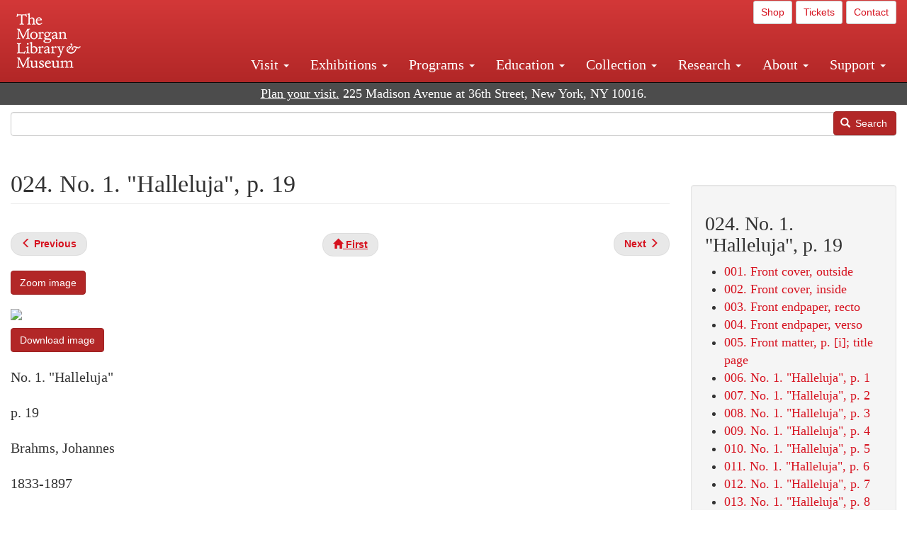

--- FILE ---
content_type: text/html; charset=UTF-8
request_url: https://www.themorgan.org/music/manuscript/114287/24
body_size: 10529
content:
<!DOCTYPE html>
<html  lang="en" dir="ltr">
  <head>
    <meta charset="utf-8" />
<noscript><style>form.antibot * :not(.antibot-message) { display: none !important; }</style>
</noscript><meta name="description" content="Brahms, Johannes, Triumphlied. Vocal score , Triumphlied : autograph and copyist&#039;s manuscript, 1871. , ," />
<link rel="canonical" href="https://www.themorgan.org/music/manuscript/114287/24" />
<meta name="google-site-verification" content="12iEsUu52WF4YXFkCiEOJZr_onOHO364i4TqYHYXOew" />
<link rel="apple-touch-icon" sizes="57x57" href="/sites/default/files/favicons/apple-touch-icon-57x57.png"/>
<link rel="apple-touch-icon" sizes="60x60" href="/sites/default/files/favicons/apple-touch-icon-60x60.png"/>
<link rel="apple-touch-icon" sizes="72x72" href="/sites/default/files/favicons/apple-touch-icon-72x72.png"/>
<link rel="apple-touch-icon" sizes="76x76" href="/sites/default/files/favicons/apple-touch-icon-76x76.png"/>
<link rel="apple-touch-icon" sizes="114x114" href="/sites/default/files/favicons/apple-touch-icon-114x114.png"/>
<link rel="apple-touch-icon" sizes="120x120" href="/sites/default/files/favicons/apple-touch-icon-120x120.png"/>
<link rel="apple-touch-icon" sizes="144x144" href="/sites/default/files/favicons/apple-touch-icon-144x144.png"/>
<link rel="apple-touch-icon" sizes="152x152" href="/sites/default/files/favicons/apple-touch-icon-152x152.png"/>
<link rel="apple-touch-icon" sizes="180x180" href="/sites/default/files/favicons/apple-touch-icon-180x180.png"/>
<link rel="icon" type="image/png" href="/sites/default/files/favicons/favicon-32x32.png" sizes="32x32"/>
<link rel="icon" type="image/png" href="/sites/default/files/favicons/favicon-194x194.png" sizes="194x194"/>
<link rel="icon" type="image/png" href="/sites/default/files/favicons/favicon-96x96.png" sizes="96x96"/>
<link rel="icon" type="image/png" href="/sites/default/files/favicons/android-chrome-192x192.png" sizes="192x192"/>
<link rel="icon" type="image/png" href="/sites/default/files/favicons/favicon-16x16.png" sizes="16x16"/>
<link rel="manifest" href="/sites/default/files/favicons/android-chrome-manifest.json"/>
<meta name="msapplication-TileColor" content="#ffc40d"/>
<meta name="msapplication-TileImage" content="/sites/default/files/favicons/mstile-144x144.png"/>
<meta name="theme-color" content="#ffffff"/>
<meta name="favicon-generator" content="Drupal responsive_favicons + realfavicongenerator.net" />
<meta name="Generator" content="Drupal 10 (https://www.drupal.org)" />
<meta name="MobileOptimized" content="width" />
<meta name="HandheldFriendly" content="true" />
<meta name="viewport" content="width=device-width, initial-scale=1.0" />
<link rel="stylesheet" href="/sites/default/files/fontyourface/local_fonts/dante/font.css" media="all" />
<link rel="prev" href="/music/manuscript/114287/23" />
<link rel="up" href="/music-manuscripts-and-printed-music/114287" />
<link rel="next" href="/music/manuscript/114287/25" />

    <title>Brahms, Johannes | Triumphlied. Vocal score | 024. No. 1. &quot;Halleluja&quot;, p. 19 | The Morgan Library &amp; Museum</title>
    <link rel="stylesheet" media="all" href="/sites/default/files/css/css_OSJZV52DHUMuSz2-UGZ0sP0_4sNQRMRGlqqTwcuPjCk.css?delta=0&amp;language=en&amp;theme=bootstrap_morgan&amp;include=eJxlzEEOgCAMRNELETkSaaEaFB1SStTby84Yk1n8vMUwxS0Yxqrnt0OOOFxEgTIun2SmXmyAik_aK5WJVro-kDIVLK7dzWQfZ03cKTxD98CANVOq_icPyooyxg" />
<link rel="stylesheet" media="all" href="/sites/default/files/css/css_U511muculx7YEB0xzGvh_9SSTYYGy5-EzRqJvACB0NI.css?delta=1&amp;language=en&amp;theme=bootstrap_morgan&amp;include=eJxlzEEOgCAMRNELETkSaaEaFB1SStTby84Yk1n8vMUwxS0Yxqrnt0OOOFxEgTIun2SmXmyAik_aK5WJVro-kDIVLK7dzWQfZ03cKTxD98CANVOq_icPyooyxg" />

    <script type="application/json" data-drupal-selector="drupal-settings-json">{"path":{"baseUrl":"\/","pathPrefix":"","currentPath":"node\/1047506","currentPathIsAdmin":false,"isFront":false,"currentLanguage":"en"},"pluralDelimiter":"\u0003","suppressDeprecationErrors":true,"ajaxPageState":{"libraries":"[base64]","theme":"bootstrap_morgan","theme_token":null},"ajaxTrustedUrl":{"\/search":true},"gtag":{"tagId":"G-XVMVPQFT4K","consentMode":false,"otherIds":["DC-10905669","AW-1029644845",""],"events":[],"additionalConfigInfo":[]},"back_to_top":{"back_to_top_button_trigger":100,"back_to_top_speed":1200,"back_to_top_prevent_on_mobile":true,"back_to_top_prevent_in_admin":false,"back_to_top_button_type":"image","back_to_top_button_text":"Back to top"},"colorbox":{"opacity":"0.85","current":"{current} of {total}","previous":"\u00ab Prev","next":"Next \u00bb","close":"Close","maxWidth":"98%","maxHeight":"98%","fixed":true,"mobiledetect":true,"mobiledevicewidth":"480px"},"copyprevention":{"body":[],"images":{"contextmenu":"contextmenu"},"images_min_dimension":150,"transparentgif":"https:\/\/www.themorgan.org\/modules\/contrib\/copyprevention\/transparent.gif"},"bootstrap":{"forms_has_error_value_toggle":1,"modal_animation":1,"modal_backdrop":"true","modal_focus_input":1,"modal_keyboard":1,"modal_select_text":1,"modal_show":1,"modal_size":"","popover_enabled":1,"popover_animation":1,"popover_auto_close":1,"popover_container":"body","popover_content":"","popover_delay":"0","popover_html":0,"popover_placement":"right","popover_selector":"","popover_title":"","popover_trigger":"click"},"user":{"uid":0,"permissionsHash":"c75e8bdc907009b292713e214b39a434c695586c77eb29f90c86458fa405b285"}}</script>
<script src="/sites/default/files/js/js_3lKwFo5Qy96DHydonLi5fGoEp4bJwillQdTJnGzTprw.js?scope=header&amp;delta=0&amp;language=en&amp;theme=bootstrap_morgan&amp;include=eJxljwEKwzAIRS9U6pGCaWxI52KwtutuP2FsWTsQ-f8_RYw43YKJV4PYdVjWIYrYaooOPio0pVBqsR_YpMlOOkzColEOSDTjxvYNfIFLJbj4zlkwwck5a0-_tVO1IhXO1qkSJN0a8pgKsuQRFzyGLJKZgmGG7O3q30MPirPoPfQP_pIXI0RuWg"></script>
<script src="/modules/contrib/google_tag/js/gtag.js?t8tesg"></script>

  </head>
  <body class="page-node-1047506 page-node-type-music_manuscript_pages fontyourface path-node page-node-type-music-manuscript-pages navbar-is-fixed-top has-glyphicons">
    <a href="#main-content" class="visually-hidden focusable skip-link">
      Skip to main content
    </a>
    
      <div class="dialog-off-canvas-main-canvas" data-off-canvas-main-canvas>
              <header class="navbar navbar-inverse navbar-fixed-top" id="navbar" role="banner">
              <div class="container-fluid">
            <div class="navbar-header">
          <div class="region region-navigation">
          <a class="logo navbar-btn pull-left" href="/" title="Home" rel="home">
      <img src="/sites/default/files/Morgan_horizontal-white2.png" alt="Home" />
    </a>
      
  </div>

                          <button type="button" class="navbar-toggle collapsed" data-toggle="collapse" data-target="#navbar-collapse" aria-expanded="false">
            <span class="sr-only">Toggle navigation</span>
            <span class="icon-bar"></span>
            <span class="icon-bar"></span>
            <span class="icon-bar"></span>
          </button>
              </div>

                    <div id="navbar-collapse" class="navbar-collapse collapse">
            <div class="region region-navigation-collapsible">
    <section id="block-bootstrap-morgan-utilitymenu" class="block block-block-content block-block-contentd2421468-d48b-466e-a029-e4c7e7d23de0 clearfix">
  
    

      
            <div class="field field--name-body field--type-text-with-summary field--label-hidden field--item"><p style="text-align: right;"><a class="btn btn-default btn-sm" href="https://shop.themorgan.org">Shop</a> <a class="btn btn-default btn-sm" href="https://mpv.tickets.com/schedule/?agency=MGLV_ADM_MPV&orgid=51849">Tickets</a> <a class="btn btn-default btn-sm" href="/contact">Contact</a></p></div>
      
  </section>

<nav role="navigation" aria-labelledby="block-bootstrap-morgan-main-menu-menu" id="block-bootstrap-morgan-main-menu">
            
  <h2 class="visually-hidden" id="block-bootstrap-morgan-main-menu-menu">Main navigation</h2>
  

        
      <ul class="menu menu--main nav navbar-nav">
                      <li class="expanded dropdown first">
                                                                    <a href="/visit" class="dropdown-toggle" data-toggle="dropdown" data-drupal-link-system-path="node/1154336">Visit <span class="caret"></span></a>
                        <ul class="dropdown-menu">
                      <li class="first">
                                        <a href="/visit" data-drupal-link-system-path="node/1154336">Hours, Admission, and Directions</a>
              </li>
                      <li>
                                        <a href="https://mpv.tickets.com/schedule/?agency=MGLV_ADM_MPV&amp;orgid=51849#/?view=list&amp;includePackages=true">Purchase Tickets</a>
              </li>
                      <li>
                                        <a href="/visit/accessibility" data-drupal-link-system-path="node/73">Accessibility</a>
              </li>
                      <li>
                                        <a href="/visit/audio-guide" data-drupal-link-system-path="node/60">Map and Audio Guide</a>
              </li>
                      <li>
                                        <a href="/visit/dining" data-drupal-link-system-path="node/7709121">Dining</a>
              </li>
                      <li>
                                        <a href="/visit/group-tours-and-visits" data-drupal-link-system-path="node/62">Tours and Group Visits</a>
              </li>
                      <li>
                                        <a href="/visit/guidelines" data-drupal-link-system-path="node/74">Visitor Guidelines and Policies</a>
              </li>
                      <li class="last">
                                        <a href="/visit/faq" data-drupal-link-system-path="visit/faq">FAQ</a>
              </li>
        </ul>
  
              </li>
                      <li class="expanded dropdown">
                                                                    <a href="/exhibitions/current" class="dropdown-toggle" data-toggle="dropdown" data-drupal-link-system-path="exhibitions/current">Exhibitions <span class="caret"></span></a>
                        <ul class="dropdown-menu">
                      <li class="first">
                                        <a href="/exhibitions/current" data-drupal-link-system-path="exhibitions/current">Current</a>
              </li>
                      <li>
                                        <a href="/exhibitions/upcoming" data-drupal-link-system-path="exhibitions/upcoming">Upcoming</a>
              </li>
                      <li>
                                        <a href="/exhibitions/online" data-drupal-link-system-path="exhibitions/online">Online</a>
              </li>
                      <li>
                                        <a href="/exhibitions/past" data-drupal-link-system-path="exhibitions/past">Past</a>
              </li>
                      <li class="last">
                                        <a href="/videos/exhibitions">Videos</a>
              </li>
        </ul>
  
              </li>
                      <li class="expanded dropdown">
                                                                    <a href="/programs" class="dropdown-toggle" data-toggle="dropdown" data-drupal-link-system-path="node/7709096">Programs <span class="caret"></span></a>
                        <ul class="dropdown-menu">
                      <li class="first">
                                        <a href="/programs" data-drupal-link-system-path="node/7709096">About Programs</a>
              </li>
                      <li>
                                        <a href="/programs/list" data-drupal-link-system-path="programs/list">Concerts, Talks, and More</a>
              </li>
                      <li>
                                        <a href="/calendar" data-drupal-link-system-path="calendar">Calendar</a>
              </li>
                      <li>
                                        <a href="/programs/tours" data-drupal-link-system-path="node/7709111">Tours</a>
              </li>
                      <li>
                                        <a href="/family-programs" data-drupal-link-system-path="node/7709116">Family Programs</a>
              </li>
                      <li>
                                        <a href="/programs/college-programs" data-drupal-link-system-path="node/58836">College Programs</a>
              </li>
                      <li>
                                        <a href="/education/teen-programs" data-drupal-link-system-path="node/1465181">Teen Programs</a>
              </li>
                      <li class="last">
                                        <a href="/videos/programs" data-drupal-link-system-path="videos/programs">Videos</a>
              </li>
        </ul>
  
              </li>
                      <li class="expanded dropdown">
                                                                    <a href="/education/overview" class="dropdown-toggle" data-toggle="dropdown" data-drupal-link-system-path="node/79">Education <span class="caret"></span></a>
                        <ul class="dropdown-menu">
                      <li class="first">
                                        <a href="/education/overview" data-drupal-link-system-path="node/79">Mission and Programs Overview</a>
              </li>
                      <li>
                                        <a href="/education/NYCurriculum" data-drupal-link-system-path="node/81">Common Core State Standards</a>
              </li>
                      <li>
                                        <a href="/education/how-to-book-a-class" data-drupal-link-system-path="node/82">How to Book a Class</a>
              </li>
                      <li>
                                        <a href="/education/programs" data-drupal-link-system-path="node/80">School and Camp Programs</a>
              </li>
                      <li>
                                        <a href="/education/morgan-book-project" data-drupal-link-system-path="node/84">The Morgan Book Project</a>
              </li>
                      <li>
                                        <a href="/education/teacher-programs" data-drupal-link-system-path="node/1459641">Teacher Programs</a>
              </li>
                      <li class="last">
                                        <a href="/education/virtual-field-trips" data-drupal-link-system-path="node/1146361">Virtual School Programs</a>
              </li>
        </ul>
  
              </li>
                      <li class="expanded dropdown">
                                                                    <a href="/collection" class="dropdown-toggle" data-toggle="dropdown" data-drupal-link-system-path="node/1413081">Collection <span class="caret"></span></a>
                        <ul class="dropdown-menu">
                      <li class="first">
                                        <a href="/collection-highlights" data-drupal-link-system-path="collection-highlights">Collection Highlights</a>
              </li>
                      <li>
                                        <a href="/collection/curatorial-departments" data-drupal-link-system-path="node/7707836">Curatorial Departments</a>
              </li>
                      <li class="expanded dropdown">
                                                                    <a href="/collection" class="dropdown-toggle" data-toggle="dropdown" data-drupal-link-system-path="node/1413081">Collection Online <span class="caret"></span></a>
                        <ul class="dropdown-menu">
                      <li class="first">
                                        <a href="/drawings" data-drupal-link-system-path="node/12651">Drawings Online</a>
              </li>
                      <li>
                                        <a href="/manuscripts/list" data-drupal-link-system-path="manuscripts/list">Medieval &amp; Renaissance Manuscripts</a>
              </li>
                      <li>
                                        <a href="/music-manuscripts-and-printed-music/list" data-drupal-link-system-path="music-manuscripts-and-printed-music/list">Music Manuscripts and Printed Music</a>
              </li>
                      <li>
                                        <a href="/objects/images" data-drupal-link-system-path="objects/images">Paintings &amp; Art Objects</a>
              </li>
                      <li>
                                        <a href="/papyri/grid" data-drupal-link-system-path="papyri/grid">Papyri</a>
              </li>
                      <li>
                                        <a href="/rembrandt" data-drupal-link-system-path="node/7707916">Rembrandt Prints</a>
              </li>
                      <li class="last">
                                        <a href="/morgan-syndicate-books" data-drupal-link-system-path="node/7708926">Syndicate records of the Morgan financial firms, 1882–1933</a>
              </li>
        </ul>
  
              </li>
                      <li>
                                        <a href="/digital-facsimiles" data-drupal-link-system-path="digital-facsimiles">Digital Facsimiles</a>
              </li>
                      <li>
                                        <a href="/thaw-conservation-center" data-drupal-link-system-path="node/7709041">Thaw Conservation Center</a>
              </li>
                      <li>
                                        <a href="/loan-request-form" data-drupal-link-system-path="node/7709181">Loan Request</a>
              </li>
                      <li class="last">
                                        <a href="/videos/collection">Videos</a>
              </li>
        </ul>
  
              </li>
                      <li class="expanded dropdown">
                                                                    <a href="/research/services" class="dropdown-toggle" data-toggle="dropdown" data-drupal-link-system-path="node/5194">Research <span class="caret"></span></a>
                        <ul class="dropdown-menu">
                      <li class="first">
                                        <a href="/research/services" data-drupal-link-system-path="node/5194">Research Services</a>
              </li>
                      <li>
                                        <a href="/research/reading-room" data-drupal-link-system-path="node/5756">Reading Room</a>
              </li>
                      <li>
                                        <a href="/research/drawing-study-center" data-drupal-link-system-path="node/5757">Drawing Study Center</a>
              </li>
                      <li>
                                        <a href="/research/imaging-and-rights" data-drupal-link-system-path="node/5759">Imaging &amp; Rights</a>
              </li>
                      <li>
                                        <a href="/research/reference-collection" data-drupal-link-system-path="node/5760">Reference Collection</a>
              </li>
                      <li class="expanded dropdown">
                                                                    <a href="/drawing-institute" class="dropdown-toggle" data-toggle="dropdown" data-drupal-link-system-path="node/598">Drawing Institute <span class="caret"></span></a>
                        <ul class="dropdown-menu">
                      <li class="first">
                                        <a href="/drawing-institute/calendar" data-drupal-link-system-path="drawing-institute/calendar">Calendar</a>
              </li>
                      <li>
                                        <a href="/drawing-institute/events" data-drupal-link-system-path="node/24451">Events</a>
              </li>
                      <li>
                                        <a href="/drawing-institute/faq" data-drupal-link-system-path="node/1148366">FAQs</a>
              </li>
                      <li>
                                        <a href="/drawing-institute/call-for-applications" data-drupal-link-system-path="drawing-institute/call-for-applications">Call for Applications</a>
              </li>
                      <li>
                                        <a href="/drawing-institute/fellows" data-drupal-link-system-path="drawing-institute/fellows">Fellows</a>
              </li>
                      <li>
                                        <a href="/drawing-institute/fellowships" data-drupal-link-system-path="node/24456">Fellowships</a>
              </li>
                      <li>
                                        <a href="/drawing-institute/people" data-drupal-link-system-path="node/24461">People</a>
              </li>
                      <li class="last">
                                        <a href="/drawing-institute/videos" data-drupal-link-system-path="node/60466">Videos</a>
              </li>
        </ul>
  
              </li>
                      <li>
                                        <a href="/research/guides" data-drupal-link-system-path="node/5763">Researchers&#039; Guides to the Collections</a>
              </li>
                      <li class="last">
                                        <a href="http://corsair.themorgan.org">CORSAIR Collection Catalog</a>
              </li>
        </ul>
  
              </li>
                      <li class="expanded dropdown">
                                                                    <a href="/about/introduction" class="dropdown-toggle" data-toggle="dropdown" data-drupal-link-system-path="node/4936">About <span class="caret"></span></a>
                        <ul class="dropdown-menu">
                      <li class="expanded dropdown first">
                                                                    <a href="/about/introduction" class="dropdown-toggle" data-toggle="dropdown" data-drupal-link-system-path="node/4936">About the Morgan <span class="caret"></span></a>
                        <ul class="dropdown-menu">
                      <li class="first">
                                        <a href="/about/mission-statement" data-drupal-link-system-path="node/4935">Mission Statement</a>
              </li>
                      <li>
                                        <a href="/about/board" data-drupal-link-system-path="node/47786">Board of Trustees</a>
              </li>
                      <li>
                                        <a href="/about/statement-on-cataloging" data-drupal-link-system-path="node/1162686">Cataloging Principles at the Morgan</a>
              </li>
                      <li>
                                        <a href="/about/living-land-acknowledgment" data-drupal-link-system-path="node/1377301">Living Land Acknowledgment</a>
              </li>
                      <li>
                                        <a href="/about/report-to-donors" data-drupal-link-system-path="node/5191">Report to Donors</a>
              </li>
                      <li>
                                        <a href="/about/strategic-plan" data-drupal-link-system-path="node/1424701">Strategic Plan</a>
              </li>
                      <li class="last">
                                        <a href="/about/centennial" data-drupal-link-system-path="node/1422641">The Morgan at 100</a>
              </li>
        </ul>
  
              </li>
                      <li class="expanded dropdown">
                                                                    <a href="/architecture" class="dropdown-toggle" data-toggle="dropdown" data-drupal-link-system-path="node/1179366">Architecture of the Morgan <span class="caret"></span></a>
                        <ul class="dropdown-menu">
                      <li class="first">
                                        <a href="/architecture" data-drupal-link-system-path="node/1179366">Architecture</a>
              </li>
                      <li>
                                        <a href="/the-morgan-campus" data-drupal-link-system-path="the-morgan-campus">The Morgan Campus</a>
              </li>
                      <li class="last">
                                        <a href="/j-pierpont-morgans-library/restoration" data-drupal-link-system-path="node/1109826">Restoration of J. Pierpont Morgan&#039;s Library</a>
              </li>
        </ul>
  
              </li>
                      <li class="expanded dropdown">
                                                                    <a href="/belle-greene" class="dropdown-toggle" data-toggle="dropdown" data-drupal-link-system-path="node/5031">Belle da Costa Greene <span class="caret"></span></a>
                        <ul class="dropdown-menu">
                      <li class="first">
                                        <a href="/belle-greene/portraits" data-drupal-link-system-path="belle-greene/portraits">Belle da Costa Greene: A Portrait Gallery</a>
              </li>
                      <li>
                                        <a href="/belle-greene/letters" data-drupal-link-system-path="node/1179986">Belle da Costa Greene&#039;s Letters to Bernard Berenson</a>
              </li>
                      <li class="last">
                                        <a href="/belle-greene/resources" data-drupal-link-system-path="node/1179991">Additional Resources</a>
              </li>
        </ul>
  
              </li>
                      <li>
                                        <a href="/press-room" data-drupal-link-system-path="node/7709061">Press Room</a>
              </li>
                      <li>
                                        <a href="/blog" data-drupal-link-system-path="blog">Blog</a>
              </li>
                      <li class="expanded dropdown">
                                                                    <a href="/opportunities/employment" class="dropdown-toggle" data-toggle="dropdown" data-drupal-link-system-path="taxonomy/term/28556">Opportunities <span class="caret"></span></a>
                        <ul class="dropdown-menu">
                      <li class="first">
                                        <a href="/opportunities/employment" data-drupal-link-system-path="taxonomy/term/28556">Employment</a>
              </li>
                      <li>
                                        <a href="/opportunities/fellowships" data-drupal-link-system-path="taxonomy/term/28561">Fellowships</a>
              </li>
                      <li>
                                        <a href="/opportunities/internships" data-drupal-link-system-path="node/1381491">Internships</a>
              </li>
                      <li class="last">
                                        <a href="/opportunities/other" data-drupal-link-system-path="taxonomy/term/28566"> Other Opportunities</a>
              </li>
        </ul>
  
              </li>
                      <li class="last">
                                        <a href="/about/message-from-the-director" data-drupal-link-system-path="node/53521">Message from the Director</a>
              </li>
        </ul>
  
              </li>
                      <li class="expanded dropdown last">
                                                                    <a href="/support/default" class="dropdown-toggle" data-toggle="dropdown" data-drupal-link-system-path="node/1415916">Support <span class="caret"></span></a>
                        <ul class="dropdown-menu">
                      <li class="first">
                                        <a href="/membership" data-drupal-link-system-path="node/1419741">Membership</a>
              </li>
                      <li>
                                        <a href="/support/donation" data-drupal-link-system-path="node/1173376">Make a Donation</a>
              </li>
                      <li>
                                        <a href="/support/corporate" data-drupal-link-system-path="node/5717">Corporate Membership</a>
              </li>
                      <li>
                                        <a href="/support/entertaining" data-drupal-link-system-path="node/5718">Corporate Entertaining</a>
              </li>
                      <li>
                                        <a href="/support/annual" data-drupal-link-system-path="node/5722">Annual Fund</a>
              </li>
                      <li>
                                        <a href="/support/planned-giving" data-drupal-link-system-path="node/35566">Planned Giving</a>
              </li>
                      <li>
                                        <a href="/support/sponsorship" data-drupal-link-system-path="node/5721">Sponsorship</a>
              </li>
                      <li>
                                        <a href="/support/events" data-drupal-link-system-path="support/events">Benefit Events</a>
              </li>
                      <li class="last">
                                        <a href="/support/volunteer" data-drupal-link-system-path="node/1136866">Volunteer</a>
              </li>
        </ul>
  
              </li>
        </ul>
  

  </nav>

  </div>

        </div>
                    </div>
          </header>
  
  <div role="main" class="main-container container-fluid js-quickedit-main-content">
    <div class="row">

                              <div class="col-sm-12" role="heading">
              <div class="region region-header">
    <section id="block-address" class="block block-block-content block-block-content37e2fe48-b16e-476e-89ff-9b714b5ce737 clearfix">
  
    

      
            <div class="field field--name-body field--type-text-with-summary field--label-hidden field--item"><!--<p class="address-top">225 Madison Avenue at 36th Street, New York, NY 10016. Just a short walk from Grand Central and Penn Station</p>-->

<p class="address-top mobile-hide" style="margin-top: 52px; font-size: 18px;"><a href="/visit" style="text-decoration: underline !important;" class="white">Plan your visit.</a> 225 Madison Avenue at 36th Street, New York, NY 10016.</p>

<p class="address-top desktop-hide" style="margin-top: 40px; font-size: 14px;"><a href="/visit" style="text-decoration: underline !important;" class="white">Plan your visit.</a> 225 Madison Avenue at 36th Street, New York, NY 10016.</p></div>
      
  </section>

<section class="search-api-form block block-search-api-block block-search-api-form-block clearfix" data-drupal-selector="search-api-form" id="block-bootstrap-morgan-searchapiform">
  
    

      <form action="/search" method="get" id="search-api-form" accept-charset="UTF-8">
  <div class="form-item js-form-item form-type-search js-form-type-search form-item-search-api-fulltext js-form-item-search-api-fulltext form-no-label form-group">
      <label for="edit-search-api-fulltext" class="control-label sr-only">Search</label>
  
  
  <input title="Enter the terms you wish to search for." data-drupal-selector="edit-search-api-fulltext" class="form-search form-control" placeholder="" type="search" id="edit-search-api-fulltext" name="search_api_fulltext" value="" size="15" maxlength="128" />

  
  
  </div>
<div data-drupal-selector="edit-actions" class="form-actions form-group js-form-wrapper form-wrapper" id="edit-actions"><button data-drupal-selector="edit-submit" class="button js-form-submit form-submit btn-primary btn icon-before" type="submit" id="edit-submit" value="Search"><span class="icon glyphicon glyphicon-search" aria-hidden="true"></span>
Search</button></div>

</form>

  </section>


  </div>

          </div>
              
            
                  <section class="col-sm-9">

                                      <div class="highlighted">  <div class="region region-highlighted">
    <div data-drupal-messages-fallback class="hidden"></div>

  </div>
</div>
                  
                
                          <a id="main-content"></a>
            <div class="region region-content">
        <h1 class="page-header">
<span>024. No. 1. &quot;Halleluja&quot;, p. 19</span>
</h1>

  
<article data-history-node-id="1047506" class="music-manuscript-pages full clearfix">

  
    

  
  <div class="content">
      <nav role="navigation" aria-labelledby="book-label-1220411">
   
          <!--<h2>Book traversal links for 024. No. 1. &quot;Halleluja&quot;, p. 19</h2>-->
      <ul class="pager clearfix">
              <li class="previous">
          <a class="page-previous" href="/music/manuscript/114287/23" rel="prev" title="Go to previous page"><span class="glyphicon glyphicon-menu-left"></span> <b>Previous</b> </a>
        </li>
                    <li>
          <a class="page-home" href="/music-manuscripts-and-printed-music/114287" title="Go to parent page"><span class="glyphicon glyphicon-home"></span> <b>First</b></a>
        </li>
                    <li class="next">
          <a class="page-next" href="/music/manuscript/114287/25" rel="next" title="Go to next page"> <b>Next</b> <span class="glyphicon glyphicon-menu-right"></span></a>
        </li>
          </ul>
      </nav>

    
            <div class="field field--name-field-zoom-link field--type-link field--label-hidden field--item"><a href="https://host.themorgan.org/music/zoom.asp?id=114287&amp;page=24&amp;width=100%25&amp;height=100%25&amp;iframe=true" rel="nofollow">Zoom image</a></div>
      
            <div class="field field--name-body field--type-text-with-summary field--label-hidden field--item"><p><img src="https://host.themorgan.org/sites/default/files/styles/large__650_x_650_/public/music/114287/114287v_0024.jpg" class="img-responsive"></p><p><a href="https://host.themorgan.org/sites/default/files/music/114287/114287v_0024.jpg" class="btn btn-primary white" rel="nofollow">Download image</a></p></div>
      
            <div class="field field--name-field-manuscript-structure field--type-string field--label-hidden field--item">No. 1. &quot;Halleluja&quot;</div>
      
            <div class="field field--name-field-manuscript-page field--type-string field--label-hidden field--item">p. 19</div>
      
            <div class="field field--name-field-creator field--type-string field--label-hidden field--item">Brahms, Johannes</div>
      
            <div class="field field--name-field-creator-date field--type-string field--label-hidden field--item">1833-1897</div>
      
            <div class="field field--name-field-object-title field--type-text-long field--label-hidden field--item"><p>Triumphlied : autograph and copyist&#039;s manuscript,  1871.</p>
</div>
      
            <div class="field field--name-field-uniform-title field--type-string field--label-hidden field--item">Triumphlied. Vocal score </div>
      
  <div class="field field--name-field-catalog-link field--type-link field--label-inline">
    <div class="field--label">Catalog link</div>
              <div class="field--item"><a href="http://corsair.themorgan.org/vwebv/holdingsInfo?bibId=114287">See more information »</a></div>
          </div>
  <nav role="navigation" aria-labelledby="book-label-1220411">
   
          <!--<h2>Book traversal links for 024. No. 1. &quot;Halleluja&quot;, p. 19</h2>-->
      <ul class="pager clearfix">
              <li class="previous">
          <a class="page-previous" href="/music/manuscript/114287/23" rel="prev" title="Go to previous page"><span class="glyphicon glyphicon-menu-left"></span> <b>Previous</b> </a>
        </li>
                    <li>
          <a class="page-home" href="/music-manuscripts-and-printed-music/114287" title="Go to parent page"><span class="glyphicon glyphicon-home"></span> <b>First</b></a>
        </li>
                    <li class="next">
          <a class="page-next" href="/music/manuscript/114287/25" rel="next" title="Go to next page"> <b>Next</b> <span class="glyphicon glyphicon-menu-right"></span></a>
        </li>
          </ul>
      </nav>

  </div>

</article>

<section id="block-bootstrap-morgan-exploremusic" class="block block-block-content block-block-content01c44167-7378-43ba-87ce-7cbe2262e88b clearfix">
  
    

      
            <div class="field field--name-body field--type-text-with-summary field--label-hidden field--item"><div class="well"><h2>Explore Music at the Morgan</h2><ul><li><a href="/collection/music-manuscripts-and-printed-music">About Music Manuscripts &amp; Printed Music</a></li><li><a href="/music-manuscripts-and-printed-music/list">Complete Holdings</a></li><li><a href="/music">Music Manuscripts Online</a> (browse images)</li><li><a href="/music-manuscripts-and-printed-music/list?field_image_available_target_id=All&amp;field_music_type_target_id=2216&amp;field_music_colleciton_target_id=All&amp;field_creator_value=&amp;sort_by=field_creator_value&amp;sort_order=ASC&amp;items_per_page=400">Highlights List</a></li><li><a href="/research/guides/music-manuscripts-and-printed-music">Research Guide</a></li><li><a href="/programs/list?field_program_type_select_target_id=28881">Concerts</a></li></ul></div></div>
      
  </section>


  </div>

              </section>

                              <aside class="col-sm-3" role="complementary">
              <div class="well region region-sidebar-second">
    <section id="block-bootstrap-morgan-booknavigation" class="block block-book block-book-navigation clearfix">
  
      <h2 class="block-title">024. No. 1. &quot;Halleluja&quot;, p. 19</h2>
    

      
              <ul>
              <li>
        <a href="/music/manuscript/114287/1" hreflang="en">001. Front cover, outside</a>
              </li>
          <li>
        <a href="/music/manuscript/114287/2" hreflang="en">002. Front cover, inside</a>
              </li>
          <li>
        <a href="/music/manuscript/114287/3" hreflang="en">003. Front endpaper, recto</a>
              </li>
          <li>
        <a href="/music/manuscript/114287/4" hreflang="en">004. Front endpaper, verso</a>
              </li>
          <li>
        <a href="/music/manuscript/114287/5" hreflang="en">005. Front matter, p. [i]; title page</a>
              </li>
          <li>
        <a href="/music/manuscript/114287/6" hreflang="en">006. No. 1. &quot;Halleluja&quot;, p. 1</a>
              </li>
          <li>
        <a href="/music/manuscript/114287/7" hreflang="en">007. No. 1. &quot;Halleluja&quot;, p. 2</a>
              </li>
          <li>
        <a href="/music/manuscript/114287/8" hreflang="en">008. No. 1. &quot;Halleluja&quot;, p. 3</a>
              </li>
          <li>
        <a href="/music/manuscript/114287/9" hreflang="en">009. No. 1. &quot;Halleluja&quot;, p. 4</a>
              </li>
          <li>
        <a href="/music/manuscript/114287/10" hreflang="en">010. No. 1. &quot;Halleluja&quot;, p. 5</a>
              </li>
          <li>
        <a href="/music/manuscript/114287/11" hreflang="en">011. No. 1. &quot;Halleluja&quot;, p. 6</a>
              </li>
          <li>
        <a href="/music/manuscript/114287/12" hreflang="en">012. No. 1. &quot;Halleluja&quot;, p. 7</a>
              </li>
          <li>
        <a href="/music/manuscript/114287/13" hreflang="en">013. No. 1. &quot;Halleluja&quot;, p. 8</a>
              </li>
          <li>
        <a href="/music/manuscript/114287/14" hreflang="en">014. No. 1. &quot;Halleluja&quot;, p. 9</a>
              </li>
          <li>
        <a href="/music/manuscript/114287/15" hreflang="en">015. No. 1. &quot;Halleluja&quot;, p. 10</a>
              </li>
          <li>
        <a href="/music/manuscript/114287/16" hreflang="en">016. No. 1. &quot;Halleluja&quot;, p. 11</a>
              </li>
          <li>
        <a href="/music/manuscript/114287/17" hreflang="en">017. No. 1. &quot;Halleluja&quot;, p. 12</a>
              </li>
          <li>
        <a href="/music/manuscript/114287/18" hreflang="en">018. No. 1. &quot;Halleluja&quot;, p. 13</a>
              </li>
          <li>
        <a href="/music/manuscript/114287/19" hreflang="en">019. No. 1. &quot;Halleluja&quot;, p. 14</a>
              </li>
          <li>
        <a href="/music/manuscript/114287/20" hreflang="en">020. No. 1. &quot;Halleluja&quot;, p. 15</a>
              </li>
          <li>
        <a href="/music/manuscript/114287/21" hreflang="en">021. No. 1. &quot;Halleluja&quot;, p. 16</a>
              </li>
          <li>
        <a href="/music/manuscript/114287/22" hreflang="en">022. No. 1. &quot;Halleluja&quot;, p. 17</a>
              </li>
          <li>
        <a href="/music/manuscript/114287/23" hreflang="en">023. No. 1. &quot;Halleluja&quot;, p. 18</a>
              </li>
          <li>
        <a href="/music/manuscript/114287/24" hreflang="en">024. No. 1. &quot;Halleluja&quot;, p. 19</a>
              </li>
          <li>
        <a href="/music/manuscript/114287/25" hreflang="en">025. No. 1. &quot;Halleluja&quot;, p. 20</a>
              </li>
          <li>
        <a href="/music/manuscript/114287/26" hreflang="en">026. No. 1. &quot;Halleluja&quot;, p. 21</a>
              </li>
          <li>
        <a href="/music/manuscript/114287/27" hreflang="en">027. No. 1. &quot;Halleluja&quot;, p. 22</a>
              </li>
          <li>
        <a href="/music/manuscript/114287/28" hreflang="en">028. No. 1. &quot;Halleluja&quot;, p. 23</a>
              </li>
          <li>
        <a href="/music/manuscript/114287/29" hreflang="en">029. No. 1. &quot;Halleluja&quot;, p. 24</a>
              </li>
          <li>
        <a href="/music/manuscript/114287/30" hreflang="en">030. No. 1. &quot;Halleluja&quot;, p. 25</a>
              </li>
          <li>
        <a href="/music/manuscript/114287/31" hreflang="en">031. No. 1. &quot;Halleluja&quot;, p. 26</a>
              </li>
          <li>
        <a href="/music/manuscript/114287/32" hreflang="en">032. No. 1. &quot;Halleluja&quot;, p. 27</a>
              </li>
          <li>
        <a href="/music/manuscript/114287/33" hreflang="en">033. No. 1. &quot;Halleluja&quot;, p. 28</a>
              </li>
          <li>
        <a href="/music/manuscript/114287/34" hreflang="en">034. No. 1. &quot;Halleluja&quot;, p. 29</a>
              </li>
          <li>
        <a href="/music/manuscript/114287/35" hreflang="en">035. No. 1. &quot;Halleluja&quot;, p. 30</a>
              </li>
          <li>
        <a href="/music/manuscript/114287/36" hreflang="en">036. No. 1. &quot;Halleluja&quot;, p. [30a]</a>
              </li>
          <li>
        <a href="/music/manuscript/114287/37" hreflang="en">037. No. 2. &quot;Lobet, lobet unsern Gott&quot;, p. [30b]</a>
              </li>
          <li>
        <a href="/music/manuscript/114287/38" hreflang="en">038. No. 2. &quot;Lobet, lobet unsern Gott&quot;, p. 31</a>
              </li>
          <li>
        <a href="/music/manuscript/114287/39" hreflang="en">039. No. 2. &quot;Lobet, lobet unsern Gott&quot;, p. 32</a>
              </li>
          <li>
        <a href="/music/manuscript/114287/40" hreflang="en">040. No. 2. &quot;Lobet, lobet unsern Gott&quot;, p. 33</a>
              </li>
          <li>
        <a href="/music/manuscript/114287/41" hreflang="en">041. No. 2. &quot;Lobet, lobet unsern Gott&quot;, p. 34</a>
              </li>
          <li>
        <a href="/music/manuscript/114287/42" hreflang="en">042. No. 2. &quot;Lobet, lobet unsern Gott&quot;, p. 35</a>
              </li>
          <li>
        <a href="/music/manuscript/114287/43" hreflang="en">043. No. 2. &quot;Lobet, lobet unsern Gott&quot;, p. 36</a>
              </li>
          <li>
        <a href="/music/manuscript/114287/44" hreflang="en">044. No. 2. &quot;Lobet, lobet unsern Gott&quot;, p. 37</a>
              </li>
          <li>
        <a href="/music/manuscript/114287/45" hreflang="en">045. No. 2. &quot;Lobet, lobet unsern Gott&quot;, p. 38</a>
              </li>
          <li>
        <a href="/music/manuscript/114287/46" hreflang="en">046. No. 2. &quot;Lobet, lobet unsern Gott&quot;, p. 39</a>
              </li>
          <li>
        <a href="/music/manuscript/114287/47" hreflang="en">047. No. 2. &quot;Lobet, lobet unsern Gott&quot;, p. 40</a>
              </li>
          <li>
        <a href="/music/manuscript/114287/48" hreflang="en">048. No. 2. &quot;Lobet, lobet unsern Gott&quot;, p. 41</a>
              </li>
          <li>
        <a href="/music/manuscript/114287/49" hreflang="en">049. No. 2. &quot;Lobet, lobet unsern Gott&quot;, p. 42</a>
              </li>
          <li>
        <a href="/music/manuscript/114287/50" hreflang="en">050. No. 2. &quot;Lobet, lobet unsern Gott&quot;, p. 43</a>
              </li>
          <li>
        <a href="/music/manuscript/114287/51" hreflang="en">051. No. 2. &quot;Lobet, lobet unsern Gott&quot;, p. 44</a>
              </li>
          <li>
        <a href="/music/manuscript/114287/52" hreflang="en">052. No. 2. &quot;Lobet, lobet unsern Gott&quot;, p. 45</a>
              </li>
          <li>
        <a href="/music/manuscript/114287/53" hreflang="en">053. No. 2. &quot;Lobet, lobet unsern Gott&quot;, p. 46</a>
              </li>
          <li>
        <a href="/music/manuscript/114287/54" hreflang="en">054. No. 2. &quot;Lobet, lobet unsern Gott&quot;, p. 47</a>
              </li>
          <li>
        <a href="/music/manuscript/114287/55" hreflang="en">055. No. 2. &quot;Lobet, lobet unsern Gott&quot;, p. 48</a>
              </li>
          <li>
        <a href="/music/manuscript/114287/56" hreflang="en">056. No. 2. &quot;Lobet, lobet unsern Gott&quot;, p. 49</a>
              </li>
          <li>
        <a href="/music/manuscript/114287/57" hreflang="en">057. No. 2. &quot;Lobet, lobet unsern Gott&quot;, p. 50</a>
              </li>
          <li>
        <a href="/music/manuscript/114287/58" hreflang="en">058. No. 2. &quot;Lobet, lobet unsern Gott&quot;, p. 51</a>
              </li>
          <li>
        <a href="/music/manuscript/114287/59" hreflang="en">059. No. 2. &quot;Lobet, lobet unsern Gott&quot;, p. 52</a>
              </li>
          <li>
        <a href="/music/manuscript/114287/60" hreflang="en">060. No. 2. &quot;Lobet, lobet unsern Gott&quot;, p. 53</a>
              </li>
          <li>
        <a href="/music/manuscript/114287/61" hreflang="en">061. No. 2. &quot;Lobet, lobet unsern Gott&quot;, p. 54</a>
              </li>
          <li>
        <a href="/music/manuscript/114287/62" hreflang="en">062. No. 2. &quot;Lobet, lobet unsern Gott&quot;, p. 55</a>
              </li>
          <li>
        <a href="/music/manuscript/114287/63" hreflang="en">063. No. 2. &quot;Lobet, lobet unsern Gott&quot;, p. 56</a>
              </li>
          <li>
        <a href="/music/manuscript/114287/64" hreflang="en">064. No. 2. &quot;Lobet, lobet unsern Gott&quot;, p. 57</a>
              </li>
          <li>
        <a href="/music/manuscript/114287/65" hreflang="en">065. No. 3. &quot;Und ich sahe den Himmel&quot;, p. 58</a>
              </li>
          <li>
        <a href="/music/manuscript/114287/66" hreflang="en">066. No. 3. &quot;Und ich sahe den Himmel&quot;, p. 59</a>
              </li>
          <li>
        <a href="/music/manuscript/114287/67" hreflang="en">067. No. 3. &quot;Und ich sahe den Himmel&quot;, p. 60</a>
              </li>
          <li>
        <a href="/music/manuscript/114287/68" hreflang="en">068. No. 3. &quot;Und ich sahe den Himmel&quot;, p. 61</a>
              </li>
          <li>
        <a href="/music/manuscript/114287/69" hreflang="en">069. No. 3. &quot;Und ich sahe den Himmel&quot;, p. 62</a>
              </li>
          <li>
        <a href="/music/manuscript/114287/70" hreflang="en">070. No. 3. &quot;Und ich sahe den Himmel&quot;, p. 63</a>
              </li>
          <li>
        <a href="/music/manuscript/114287/71" hreflang="en">071. No. 3. &quot;Und ich sahe den Himmel&quot;, p. 64</a>
              </li>
          <li>
        <a href="/music/manuscript/114287/72" hreflang="en">072. No. 3. &quot;Und ich sahe den Himmel&quot;, p. 65</a>
              </li>
          <li>
        <a href="/music/manuscript/114287/73" hreflang="en">073. No. 3. &quot;Und ich sahe den Himmel&quot;, p. 66</a>
              </li>
          <li>
        <a href="/music/manuscript/114287/74" hreflang="en">074. No. 3. &quot;Und ich sahe den Himmel&quot;, p. 67</a>
              </li>
          <li>
        <a href="/music/manuscript/114287/75" hreflang="en">075. No. 3. &quot;Und ich sahe den Himmel&quot;, p. 68</a>
              </li>
          <li>
        <a href="/music/manuscript/114287/76" hreflang="en">076. No. 3. &quot;Und ich sahe den Himmel&quot;, p. 69</a>
              </li>
          <li>
        <a href="/music/manuscript/114287/77" hreflang="en">077. No. 3. &quot;Und ich sahe den Himmel&quot;, p. 70</a>
              </li>
          <li>
        <a href="/music/manuscript/114287/78" hreflang="en">078. No. 3. &quot;Und ich sahe den Himmel&quot;, p. 71</a>
              </li>
          <li>
        <a href="/music/manuscript/114287/79" hreflang="en">079. No. 3. &quot;Und ich sahe den Himmel&quot;, p. 72</a>
              </li>
          <li>
        <a href="/music/manuscript/114287/80" hreflang="en">080. No. 3. &quot;Und ich sahe den Himmel&quot;, p. 73</a>
              </li>
          <li>
        <a href="/music/manuscript/114287/81" hreflang="en">081. No. 3. &quot;Und ich sahe den Himmel&quot;, p. 74</a>
              </li>
          <li>
        <a href="/music/manuscript/114287/82" hreflang="en">082. No. 3. &quot;Und ich sahe den Himmel&quot;, p. 75</a>
              </li>
          <li>
        <a href="/music/manuscript/114287/83" hreflang="en">083. No. 3. &quot;Und ich sahe den Himmel&quot;, p. 76</a>
              </li>
          <li>
        <a href="/music/manuscript/114287/84" hreflang="en">084. No. 3. &quot;Und ich sahe den Himmel&quot;, p. 77</a>
              </li>
          <li>
        <a href="/music/manuscript/114287/85" hreflang="en">085. No. 3. &quot;Und ich sahe den Himmel&quot;, p. 78</a>
              </li>
          <li>
        <a href="/music/manuscript/114287/86" hreflang="en">086. No. 3. &quot;Und ich sahe den Himmel&quot;, p. 79</a>
              </li>
          <li>
        <a href="/music/manuscript/114287/87" hreflang="en">087. No. 3. &quot;Und ich sahe den Himmel&quot;, p. 80</a>
              </li>
          <li>
        <a href="/music/manuscript/114287/88" hreflang="en">088. No. 3. &quot;Und ich sahe den Himmel&quot;, p. 81</a>
              </li>
          <li>
        <a href="/music/manuscript/114287/89" hreflang="en">089. No. 3. &quot;Und ich sahe den Himmel&quot;, p. 82</a>
              </li>
          <li>
        <a href="/music/manuscript/114287/90" hreflang="en">090. No. 3. &quot;Und ich sahe den Himmel&quot;, p. 83</a>
              </li>
          <li>
        <a href="/music/manuscript/114287/91" hreflang="en">091. No. 3. &quot;Und ich sahe den Himmel&quot;, p. 84</a>
              </li>
          <li>
        <a href="/music/manuscript/114287/92" hreflang="en">092. No. 3. &quot;Und ich sahe den Himmel&quot;, p. 85</a>
              </li>
          <li>
        <a href="/music/manuscript/114287/93" hreflang="en">093. No. 3. &quot;Und ich sahe den Himmel&quot;, p. 86</a>
              </li>
          <li>
        <a href="/music/manuscript/114287/94" hreflang="en">094. No. 3. &quot;Und ich sahe den Himmel&quot;, p. 87</a>
              </li>
          <li>
        <a href="/music/manuscript/114287/95" hreflang="en">095. No. 3. &quot;Und ich sahe den Himmel&quot;, p. 88</a>
              </li>
          <li>
        <a href="/music/manuscript/114287/96" hreflang="en">096. No. 3. &quot;Und ich sahe den Himmel&quot;, p. 89</a>
              </li>
          <li>
        <a href="/music/manuscript/114287/97" hreflang="en">097. No. 3. &quot;Und ich sahe den Himmel&quot;, p. 90</a>
              </li>
          <li>
        <a href="/music/manuscript/114287/98" hreflang="en">098. No. 3. &quot;Und ich sahe den Himmel&quot;, p. 91</a>
              </li>
          <li>
        <a href="/music/manuscript/114287/99" hreflang="en">099. No. 3. &quot;Und ich sahe den Himmel&quot;, p. 92</a>
              </li>
          <li>
        <a href="/music/manuscript/114287/100" hreflang="en">100. No. 3. &quot;Und ich sahe den Himmel&quot;, p. 93</a>
              </li>
          <li>
        <a href="/music/manuscript/114287/101" hreflang="en">101. Back endpaper, recto</a>
              </li>
          <li>
        <a href="/music/manuscript/114287/102" hreflang="en">102. Back endpaper, verso</a>
              </li>
          <li>
        <a href="/music/manuscript/114287/103" hreflang="en">103. Back cover, inside</a>
              </li>
          <li>
        <a href="/music/manuscript/114287/104" hreflang="en">104. Back cover, outside</a>
              </li>
          <li>
        <a href="/music/manuscript/114287/105" hreflang="en">105. Spine, spine</a>
              </li>
        </ul>
  


  </section>


  </div>

          </aside>
                  </div>
  </div>

      <footer class="footer container-fluid" role="contentinfo">
        <div class="region region-footer">
    <section id="block-footercontent" class="block block-block-content block-block-contentc3f88788-f29c-4c96-91b9-1ceddabb928c clearfix">
  
    

      
            <div class="field field--name-body field--type-text-with-summary field--label-hidden field--item"><div class="row" style="background-color:#333;border-top:1px solid #ccc;color:#fff;font-size:18px;padding-bottom:20px;"><div class="col-sm-4"><h3>Hours</h3><p style="width:80%;">The Morgan Library &amp; Museum is open Tuesday, Wednesday, Thursday, Saturday, and Sunday from 10:30 am to 5 pm, and Friday from 10:30 am to 8 pm.</p><p>Closed on Thanksgiving Day, Christmas Day, and New Year's Day.</p><p><a style="color:#fff;" href="/visit"><u>Visitor information</u></a><br><a style="color:#fff;" href="/exhibitions/current"><u>Current exhibitions</u></a><br><a style="color:#fff;" href="/shop"><u>The Morgan Shop</u></a><br><a style="color:#fff;" href="/programs/list"><u>Concerts and Lectures</u></a><br><a style="color:#fff;" href="/support/default"><u>Support the Morgan</u></a></p></div><div class="col-sm-4"><h3>Stay Connected</h3><p><a class="btn btn-default" href="/e-news">Morgan E-Newsletter</a></p><p><a href="https://www.facebook.com/morganlibrary" rel="noopener" target="_blank"><img src="/sites/default/files/images/icon_facebook_media_online_social.png" alt="Facebook" width="32" height="32" loading="lazy"></a> &nbsp;<a href="http://instagram.com/themorganlibrary" rel="noopener" target="_blank"><img src="/sites/default/files/inline-images/icon_instagram_media_online_social_.png" data-entity-uuid="88f120af-0f0d-45af-aa44-62c71f231800" data-entity-type="file" alt="Instagram" width="32" height="32" loading="lazy"></a> &nbsp;<a href="https://www.youtube.com/morganlibrary" rel="noopener" target="_blank"><img src="/sites/default/files/images/icon_media_online_social_youtube.png" alt="YouTube" width="32" height="32" loading="lazy"></a> &nbsp;<a href="https://www.pinterest.com/morganlibrary" rel="noopener" target="_blank"><img src="/sites/default/files/images/icon_media_online_pinterest_social.png" alt="Pinterest" width="32" height="32" loading="lazy"></a> &nbsp;<a href="https://www.google.com/culturalinstitute/collection/the-morgan-library-museum?museumview&amp;projectId=art-project" rel="noopener" target="_blank"><img src="/sites/default/files/images/icon_google_media_online_search_social.png" alt="Google Cultural Institute" width="32" height="32" loading="lazy"></a></p><p><a style="color:#fff;" href="/contact"><u>Contact information</u></a></p></div><div class="col-sm-4"><h3>The Morgan Library &amp; Museum</h3><p>225 Madison Avenue<br>New York, NY 10016<br>(212) 685-0008</p><p><a style="color:#fff;" href="/terms-and-conditions"><u>Terms and conditions</u></a></p></div></div><div class="row" style="background-color:#333;border-top:1px solid #ccc;color:#fff;padding-bottom:20px;padding-top:20px;"><div class="col-sm-12"><p class="small" style="width:70%;"><img src="/sites/default/files/images/nysca-nyculture-white-2017.png" alt="NYSCA NYCulture logo" width="300" height="42" loading="lazy"><br>The programs of the Morgan Library &amp; Museum are made possible with public funds from the New York City Department of Cultural Affairs in partnership with the City Council, and by the New York State Council on the Arts with the support of the Office of the Governor and the New York State Legislature.</p></div></div></div>
      
  </section>

<section id="block-bootstrap-morgan-webgovernance" class="block block-block-content block-block-contentc28ae94a-7d25-48db-864f-ba491dc971e5 clearfix">
  
    

      
            <div class="field field--name-body field--type-text-with-summary field--label-hidden field--item"><script type="text/javascript"> 
    window._monsido = window._monsido || {
        token: "xXJnp2vquBd6hTJaFxXOEg",
        heatmap: {
            enabled: true,
        },
    };
</script>
<script type="text/javascript" async src="https://app-script.monsido.com/v2/monsido-script.js"></script>
</div>
      
  </section>

<section id="block-bootstrap-morgan-akapixelcode" class="block block-block-content block-block-content43de5f2e-804f-4a2f-978a-5bd29257c3c0 clearfix">
  
    

      
            <div class="field field--name-body field--type-text-with-summary field--label-hidden field--item"><!-- START: Crimtan site-tracking pixels for the advertiser Morgan Library (90316604) are aggregated in this consenTag container -->
<script src="https://consentag.eu/public/5.0.0/consenTag.js"></script>
<script type="text/javascript">
    consenTag.init({
        containerId: "90316605",
        silentMode: true
    }, true);
</script>
<!-- END: Only a single instance of the container should be on a page. -->
</div>
      
  </section>


  </div>

    </footer>
  
  </div>

    
    <script src="/sites/default/files/js/js_eOGFHpYaUkKygOM5WICiCMymr4IY3qJKYhc0l68bsWY.js?scope=footer&amp;delta=0&amp;language=en&amp;theme=bootstrap_morgan&amp;include=eJxljwEKwzAIRS9U6pGCaWxI52KwtutuP2FsWTsQ-f8_RYw43YKJV4PYdVjWIYrYaooOPio0pVBqsR_YpMlOOkzColEOSDTjxvYNfIFLJbj4zlkwwck5a0-_tVO1IhXO1qkSJN0a8pgKsuQRFzyGLJKZgmGG7O3q30MPirPoPfQP_pIXI0RuWg"></script>

  </body>
</html>
